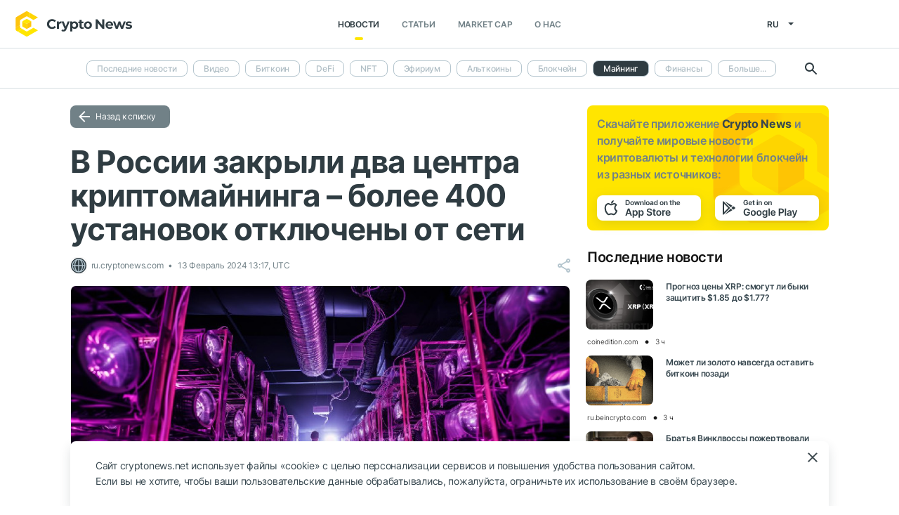

--- FILE ---
content_type: text/html; charset=UTF-8
request_url: https://cryptonews.net/ru/news/mining/28552190/
body_size: 10846
content:
<!DOCTYPE html>
<html lang="ru">
<head>
        <meta charset="UTF-8"><meta name="theme-color" content="#37474f"><meta name="viewport" content="width=device-width, maximum-scale=1.0"><meta http-equiv="X-UA-Compatible" content="ie=edge"><link rel="apple-touch-icon" sizes="180x180" href="/site-icons/apple-touch-icon.png"><link rel="manifest" href="/manifest.json"><meta name="robots" content="index, follow"/><meta name="description" content="На прошлой неделе российские майнинг проекты столкнулись с проблемами – полиция закрыла два крупных нелегальных центра обработки данных. В общей сложности офицеры заявили, что в ходе"/><title>В России закрыли два центра криптомайнинга – более 400 установок отключены от сети</title><style>body.bg-1 {
            background-position: calc(50% + 285px) -1px;
        }</style><link href="/favicon.ico" rel="shortcut icon" type="image/x-icon"/><link rel="stylesheet" href="/css/min.css?t=1768888940"><script>window.dataLayer = window.dataLayer || [];</script>
<meta name="google-adsense-account" content="ca-pub-8412527436912971">
<!-- Google Tag Manager -->
<script>(function (w, d, s, l, i) {
        w[l] = w[l] || [];
        w[l].push({'gtm.start': new Date().getTime(), event: 'gtm.js'});
        var f = d.getElementsByTagName(s)[0],
            j = d.createElement(s), dl = l != 'dataLayer' ? '&l=' + l : '';
        j.async = true;
        j.src = 'https://www.googletagmanager.com/gtm.js?id=' + i + dl;
        f.parentNode.insertBefore(j, f);
    })(window, document, 'script', 'dataLayer', 'GTM-W7KJBRM');</script>
<!-- End Google Tag Manager -->        <link rel="stylesheet" href="/css/select2.min.css">
            <meta property="og:image" content="https://cnews24.ru/uploads/f8d/f8d7c3201a3accc5048eb3389659aa98de1cb260.jpg"/><meta property="og:title" content="В России закрыли два центра криптомайнинга – более 400 установок отключены от сети"/><meta property="og:type" content="news"/><meta property="article:published_time" content="2024-02-13T13:17:00+00:00"/>    </head>
<body ng-app="crypto" ng-controller="main"
            ng-class="{'open-header':dropdown_header}"
      data-output_location="news"      class="">
<!-- Google Tag Manager (noscript) -->
<noscript>
    <iframe src="https://www.googletagmanager.com/ns.html?id=GTM-W7KJBRM" height="0" width="0"
            style="display:none;visibility:hidden"></iframe>
</noscript>
<!-- End Google Tag Manager (noscript) -->
<header class="">
    <div class="flex between-xs middle-xs">

                    <div class="search-loop"></div>

<form name="article-search" action="/ru/"
      id="bnt-article-search-form" class="">
    <div class="wrap-fields">
        <span class="close-search-form"></span>
                                <label>
            <input type="text"
                   name="q"
                   placeholder="Поиск"
                   value="">
        </label>
        <label class="label-style">
            <select name="rubricId" data-width="100%" data-minimum-results-for-search="Infinity">
                                                            <option                                 value="-1">Последние новости
                        </option>
                                                                                <option                                 value="-2">Видео
                        </option>
                                                                                <option                                 value="1">Биткоин
                        </option>
                                                                                <option                                 value="14">DeFi
                        </option>
                                                                                <option                                 value="15">NFT
                        </option>
                                                                                <option                                 value="2">Эфириум
                        </option>
                                                                                <option                                 value="3">Альткоины
                        </option>
                                                                                <option                                 value="4">Блокчейн
                        </option>
                                                                                <option                                 value="6">Майнинг
                        </option>
                                                                                <option                                 value="7">Финансы
                        </option>
                                                                                <option                                 value="18">Metaverse
                        </option>
                                                                                <option                                 value="8">Регулирование
                        </option>
                                                                                <option                                 value="9">Безопасность
                        </option>
                                                                                <option                                 value="10">Аналитика
                        </option>
                                                                                <option                                 value="11">Рынок
                        </option>
                                                                                <option                                 value="12">Прочее
                        </option>
                                                                                <option                                 value="16">GameFi
                        </option>
                                                                                <option                                 value="5">ICO
                        </option>
                                                </select>
        </label>
        <button type="submit"></button>
    </div>
</form>    
        <div class="dropdown-header dropdown-icon" ng-click="dropdownHeader()"
     ng-class="{active:dropdown_header}">
</div>

<div class="header-logo">
        <a href="/ru/">
                                    <img src="/i/cnews-logo-new.svg" alt="logo" class="full">
                        </a>
</div>

<div class="header-menu">
    <div class="between-xs middle-xs menu-wrapper">
        <nav class="flex center-xs">
                            <li class="item">
    <a href="/ru/"
       class="active"
    >Новости</a>
</li>
<li class="item">
    <a href="/ru/editorial/all-posts/"
       class=""
    >Статьи</a>
</li>
<li class="item market-cap-item">
    <a href="/ru/market-cap/"
       class="">Market Cap</a>
</li>
<li class="item">
    <a href="/ru/about/"
       class="">
        О нас
    </a>
</li>                    </nav>
    </div>
</div>

<div class="flex middle-xs language_select">
    <span class="current"
          ng-click="language_menu=(!language_menu)"
          ng-class="{'active':language_menu}">
        ru
    </span>

    <ul class="animate-all" ng-class="{'active':language_menu}">
                                                        <li class="">
                        <a href="/news/mining/">en</a>
                    </li>
                                                                                            <li class="">
                        <a href="/de/news/mining/">de</a>
                    </li>
                                                                <li class="">
                        <a href="/es/news/mining/">es</a>
                    </li>
                                                                <li class="">
                        <a href="/ar/news/mining/">ar</a>
                    </li>
                                        </ul>
</div>
    </div>
</header>

                        <div class="header-submenu">
        <div class="container flex start-xs middle-xs ">

            <div class="dropdown-top-menu" ng-click="headerDownChange()"></div>

            
                            <ul>
                                                                                                                                                                            <li><a href="/ru/">Последние новости</a></li>
                                                                                                                                                <li><a href="/ru/news/video/">Видео</a></li>
                                                                                                                                                <li><a href="/ru/news/bitcoin/">Биткоин</a></li>
                                                                                                                                                <li><a href="/ru/news/defi/">DeFi</a></li>
                                                                                                                                                <li><a href="/ru/news/nft/">NFT</a></li>
                                                                                                                                                <li><a href="/ru/news/ethereum/">Эфириум</a></li>
                                                                                                                                                <li><a href="/ru/news/altcoins/">Альткоины</a></li>
                                                                                                                                                <li><a href="/ru/news/blockchain/">Блокчейн</a></li>
                                                                                                                                                                            <li class="active"><span>Майнинг</span></li>
                                                                                                                                                <li><a href="/ru/news/finance/">Финансы</a></li>
                                                                                                                                                <li><a href="/ru/news/metaverse/">Metaverse</a></li>
                                                                                                                                                <li><a href="/ru/news/legal/">Регулирование</a></li>
                                                                                                                                                <li><a href="/ru/news/security/">Безопасность</a></li>
                                                                                                                                                <li><a href="/ru/news/analytics/">Аналитика</a></li>
                                                                                                                                                <li><a href="/ru/news/market/">Рынок</a></li>
                                                                                                                                                <li><a href="/ru/news/other/">Прочее</a></li>
                                                                                                                                                <li><a href="/ru/news/gamefi/">GameFi</a></li>
                                                                                                                                                <li><a href="/ru/news/ico/">ICO</a></li>
                                            
                    <li class="more">
                        <span>Больше...</span>
                        <ul class="more-cryptonews-menu">
                                                                                                                                                                                                                                    <li><a href="/ru/news/">Последние новости</a></li>
                                                                                                                                                                                                <li><a href="/ru/news/video/">Видео</a></li>
                                                                                                                                                                                                <li><a href="/ru/news/bitcoin/">Биткоин</a></li>
                                                                                                                                                                                                <li><a href="/ru/news/defi/">DeFi</a></li>
                                                                                                                                                                                                <li><a href="/ru/news/nft/">NFT</a></li>
                                                                                                                                                                                                <li><a href="/ru/news/ethereum/">Эфириум</a></li>
                                                                                                                                                                                                <li><a href="/ru/news/altcoins/">Альткоины</a></li>
                                                                                                                                                                                                <li><a href="/ru/news/blockchain/">Блокчейн</a></li>
                                                                                                                                                                                                                                    <li class="active"><span>Майнинг</span></li>
                                                                                                                                                                                                <li><a href="/ru/news/finance/">Финансы</a></li>
                                                                                                                                                                                                <li><a href="/ru/news/metaverse/">Metaverse</a></li>
                                                                                                                                                                                                <li><a href="/ru/news/legal/">Регулирование</a></li>
                                                                                                                                                                                                <li><a href="/ru/news/security/">Безопасность</a></li>
                                                                                                                                                                                                <li><a href="/ru/news/analytics/">Аналитика</a></li>
                                                                                                                                                                                                <li><a href="/ru/news/market/">Рынок</a></li>
                                                                                                                                                                                                <li><a href="/ru/news/other/">Прочее</a></li>
                                                                                                                                                                                                <li><a href="/ru/news/gamefi/">GameFi</a></li>
                                                                                                                                                                                                <li><a href="/ru/news/ico/">ICO</a></li>
                                                                                    </ul>
                    </li>
                </ul>
            
            <div class="search-loop"></div>

<form name="article-search" action="/ru/"
      id="bnt-article-search-form" class="">
    <div class="wrap-fields">
        <span class="close-search-form"></span>
                                <label>
            <input type="text"
                   name="q"
                   placeholder="Поиск"
                   value="">
        </label>
        <label class="label-style">
            <select name="rubricId" data-width="100%" data-minimum-results-for-search="Infinity">
                                                            <option                                 value="-1">Последние новости
                        </option>
                                                                                <option                                 value="-2">Видео
                        </option>
                                                                                <option                                 value="1">Биткоин
                        </option>
                                                                                <option                                 value="14">DeFi
                        </option>
                                                                                <option                                 value="15">NFT
                        </option>
                                                                                <option                                 value="2">Эфириум
                        </option>
                                                                                <option                                 value="3">Альткоины
                        </option>
                                                                                <option                                 value="4">Блокчейн
                        </option>
                                                                                <option                                 value="6">Майнинг
                        </option>
                                                                                <option                                 value="7">Финансы
                        </option>
                                                                                <option                                 value="18">Metaverse
                        </option>
                                                                                <option                                 value="8">Регулирование
                        </option>
                                                                                <option                                 value="9">Безопасность
                        </option>
                                                                                <option                                 value="10">Аналитика
                        </option>
                                                                                <option                                 value="11">Рынок
                        </option>
                                                                                <option                                 value="12">Прочее
                        </option>
                                                                                <option                                 value="16">GameFi
                        </option>
                                                                                <option                                 value="5">ICO
                        </option>
                                                </select>
        </label>
        <button type="submit"></button>
    </div>
</form>        </div>
    </div>

    
<main  >
    <div class="container">

        <noindex>
            <div ng-include="templateAppByOs" ng-if="templateAppByOs"></div>
        </noindex>

                    <noindex>
                <div class="vert top"></div>
            </noindex>
        
        
        <div class="content row">

            
            <section
                    class="col-xs-12 col-sm-9                                            ">
                
    
    <a href="/ru/news/mining/" class="btn grey back-to-list">Назад к списку</a>
    <br>

        
    <div class="news-item detail content_text"
         data-article-id="28552190"
         data-id="/ru/news/mining/28552190/"
         data-image="https://cnews24.ru/uploads/f8d/f8d7c3201a3accc5048eb3389659aa98de1cb260.jpg"
         data-title="В России закрыли два центра криптомайнинга – более 400 установок отключены от сети">

        <h1 class="article_title">В России закрыли два центра криптомайнинга – более 400 установок отключены от сети</h1>

        <div class="info middle-xs between-xs detail">
            <div class="flex left">
                                                    <span class="source">
                                            <img src="https://cnews24.ru/i/def-resource-logo.svg" alt="source-logo">&nbsp;
                                            ru.cryptonews.com
                                        </span>
                                <span class="datetime flex middle-xs">
                                                                13 Февраль 2024 13:17, UTC
                                    </span>
                            </div>
            <div class="flex end-xs right middle-xs">
                
                <div class="share-links flex middle-xs">
                    <span class="share-icon hover"></span>
                </div>
            </div>
        </div>

                    <img src="https://cnews24.ru/uploads/f8d/f8d7c3201a3accc5048eb3389659aa98de1cb260.jpg" alt="image" class="article-detail-image" style="margin-bottom: 16px;width:100%">
        
        
                    <div class="content"><div class="cn-content">
<!-- content --><p>На прошлой неделе российские майнинг проекты столкнулись с проблемами – полиция закрыла два крупных нелегальных центра обработки данных.</p>
<adv data-paragraph="1"></adv><p>В общей сложности офицеры заявили, что в ходе рейдов в Сибири и Республике Дагестан они вывели из строя более 400 установок для майнинга криптовалют.</p>
<adv data-paragraph="2"></adv><h2>Российский криптомайнинг все еще находится в «серой зоне» регулирования</h2>
<p>Новосибирская энергокомпания АО “РЭС” сообщила, что сотрудники полиции провели обыск в заброшенной котельной в деревне в пригороде города Искитим Новосибирской области.</p>
<p>Полиция обнаружила незаконное подключение к электросети. По словам полицейских, внутри здания они обнаружили особые стеллажи высотой в несколько метров. На этих стойках размещалось более 100 работающих ASIC-устройств, предназначенных для майнинга криптовалют.</p>
<div>
<img fetchpriority="high" decoding="async" src="https://cnews24.ru/uploads/96b/96beff603d0bccdbd155df3e34abee1c85437589.jpg" size="640x480" alt="Iskitim, Novosibirsk Oblast, Russia. (Source: Fed)">
<div>Вид на город Искитим в Новосибирской области, Россия.</div>
</div>
<p>Офицеры и эксперты по энергетике также заявили, что обнаружили в помещениях распакованное оборудование для майнинга. Энергетическая компания заявила:</p>
<blockquote>
<p>«Ущерб, нанесенный электросетям нелегальными майнерами от своей деятельности, составил несколько миллионов рублей».</p>
</blockquote>
<p>По данным АО РЭС, сотрудники изъяли с места происшествия так называемое «серое» или полулегальное оборудование. Однако сама деятельность по майнингу криптовалют тоже, по сути, «серая» деятельность. Майнинг до сих пор не имеет юридического статуса в России, несмотря на то, что отечественные майнеры говорят, что их коллективная мощность сейчас уступает только мощности США.</p>
<p>Промышленные гиганты, такие как BitRiver, уже много лет призывают Москву поторопиться и легализовать свою отрасль. Однако до тех пор, пока законодатели не примут законопроект, признающий майнинг формой «предпринимательства», весь российский криптосектор будет оставаться в полулегальном подвешенном состоянии.</p>
<p>Представители энергетической компании заявили, что рассматривают возможность возбуждения уголовного дела против предполагаемых организаторов операции в Искитиме. В случае признания виновными в злоупотреблении доверием и краже майнеры могут быть заключены в тюрьму на срок до пяти лет, утверждают СМИ.</p>
<h2>В Дагестане наблюдается рост активности в сфере майнинга криптовалют</h2>
<p>В Дагестане, как сообщили в МВД России, сотрудники ведомства по Северо-Кавказскому федеральному округу «обнаружили незаконную майнинг-ферму на территории заброшенного кирпичного завода».</p>
<p>Сотрудники полиции провели обыск на ферме в Кизилюртовском районе Дагестана после сообщений о незаконном потреблении электроэнергии»</p>
<p>Место происшествия осмотрели специалисты энергосетевой компании и оперативники. Затем они обнаружили помехи в программном обеспечении счетчиков электроэнергии трансформаторной будки. В министерстве заявили:</p>
<blockquote>
<p>«Источник питания трансформатора подавался в ангар, в котором на металлических стойках размещалось более 300 устройств для майнинга криптовалюты».</p>
</blockquote>
<div>
<img decoding="async" src="https://cnews24.ru/uploads/e81/e818dad34b522604999ab06b6fa5d213fb135440.png" size="669x388" alt="A unit used to cool an illegal crypto mining rig setup, in footage released by the Russian Ministry of Internal Affairs.">
<div>Устройство, используемое для охлаждения нелегальной установки для майнинга криптовалют, на кадрах, опубликованных Министерством внутренних дел России.
<p>В министерстве заявили, что отключили 300 устройств с «видеокартами для майнинга криптовалют». Чиновники сообщили, что нашли компоненты и программное обеспечение, используемые для добычи монет в одном из помещений комплекса.</p>
</div>
</div>
<div>
<img decoding="async" src="https://cnews24.ru/uploads/bc7/bc785cf034de5fa4da8cbf483411e775089c551d.png" size="598x342" alt="Banks of illegal crypto mining rigs, in footage released by the Russian Ministry of Internal Affairs.">
<div>Нелегальные установки для майнинга криптовалют на кадрах, опубликованных МВД России.</div>
</div>
<p>Офицеры утверждали, что руководители фермы установили оборудование для майнинга криптовалют в период с июля по сентябрь 2023 года. Эксперты энергетической компании заявили, что майнеры обошли счетчики электроэнергии и подключились к местной линии электропередачи.</p>
<p>Представители полиции заявили, что майнеры несут ответственность за ущерб в размере почти 1,7 миллионов рублей. В министерстве заявили, что расследование деятельности фермы в настоящее время продолжается.</p>
<p>В прошлом месяце государственная энергетическая компания «Даэнерго» обратилась к операторам «майнинговых ферм» в Дагестане с просьбой отключить их установки из-за опасений отключения электроэнергии. Поставщик заявил:</p>
<p>«Мы просим вас подумать о своих близких. Пожалуйста, выключите майнинг [оборудование]. [Добывающие установки] могут перегрузить электрическую сеть и вызвать технологический сбой».</p>
<h2>Может ли Россия стать мировым лидером в сфере криптомайнинга?</h2>
<p>Также в январе российские промышленные майнинг-компании выразили недовольство планами правительства поднять тарифы на электроэнергию.</p>
<p>Представители министерства энергетики заявляют, что хотят, чтобы майнеры платили более высокий тариф за электроэнергию. Они считают, что это поможет отговорить майнеров открывать предприятия в районах с уже перегруженными сетями.</p>
<p>Однако лидеры отрасли заявляют, что этот шаг остановит рост российской индустрии криптомайнинга в тот момент, когда она сможет стать мировым лидером.</p>
<!-- end-content -->
</div></div>
                            <div class="article-source-link">
                                            <a href="https://ru.cryptonews.com/news/two-russian-crypto-mining-centers-shut-down-400-rigs-taken-offline.htm?utm_source=CryptoNews&amp;utm_medium=app" class="source-host" target="_blank">ru.cryptonews.com</a>
                                    </div>
                        </div>

    
            <noindex>
            <div class="vert bottom"></div>
        </noindex>
    
            <div class="m-b-64"></div>
    
    <div id="article-modal-message">
    <div class="article">
        <div class="close animate-all"></div>
        <div class="title"></div>
        <div class="message"></div>
    </div>
</div>


    
    <ul class="share-block" style="display: none">
    <li class="vk">
        <a href="" rel="nofollow noopener" target="_blank" title="">
            <i class="fab fa-vk"></i>
        </a>
    </li>
    <li class="fb">
        <a href="" rel="nofollow noopener" target="_blank" title="">
            <i class="fab fa-facebook"></i>
        </a>
    </li>
    <li class="tw">
        <a href="" rel="nofollow noopener" target="_blank" title="">
            <i class="fab fa-twitter"></i>
        </a>
    </li>
    <li class="vb">
        <a href="" rel="nofollow noopener" target="_blank" title="">
            <i class="fas fa-phone"></i>
        </a>
    </li>
    <li class="wa">
        <a href="" rel="nofollow noopener" target="_blank" title="">
            <i class="fab fa-whatsapp"></i>
        </a>
    </li>
    <li class="tg">
        <a href="" rel="nofollow noopener" target="_blank" title="">
            <i class="fas fa-paper-plane"></i>
        </a>
    </li>
</ul>

            </section>

                        <aside class="col-xs col-sm right-side">
            <div class="download_the_app">
    Скачайте приложение <b>Crypto News</b> и получайте мировые новости криптовалюты и&nbsp;технологии блокчейн из&nbsp;разных источников:
    <div class="apps flex center-xs">
        <a rel="nofollow" target="_blank" href="https://app.appsflyer.com/id1267753692?pid=website&c=cryptonews.net">
                            <img src="/i/app/side_app_store.svg" alt="">
                    </a>
        <a rel="nofollow" target="_blank" href="https://app.appsflyer.com/com.cryptonews?pid=website&c=cryptonews.net">
                            <img src="/i/app/side_google_play.svg" alt="">
                    </a>
    </div>
</div>                            <div class="latest_mews_title">Последние новости</div>

        <div class="latest_articles">
                                                                    <div class="row news-item start-xs">
                    <a href="/ru/news/analytics/32312961/"
                       class="image-wrap col-xs-12 col-sm-3">
                                                                                                    <span class="image lazy" data-src="https://cnews24.ru/uploads/b58/b58d1e78b24bf13378ec95876a155296b75c571a.jpg">
                                                    </span>
                    </a>

                    <div class="desc col-xs">
                        <a href="/ru/news/analytics/32312961/"
                           class="title">Прогноз цены XRP: смогут ли быки защитить $1.85 до $1.77?</a>

                                            </div>

                    <div class="info alt flex middle-xs between-xs">
                        <div class="col-xs">
                            <div class="row middle-xs">
                                <span>coinedition.com</span>
                                <span class="middle-marker"></span>
                                <span class="datetime flex middle-xs">
                                                                            3 ч
                                                                    </span>
                            </div>
                        </div>
                                            </div>
                </div>
                                                                                <div class="row news-item start-xs">
                    <a href="/ru/news/analytics/32312952/"
                       class="image-wrap col-xs-12 col-sm-3">
                                                                                                    <span class="image lazy" data-src="https://cnews24.ru/uploads/fd1/fd1a0dd807ce1d433b4519da72cfb1d5c1ae2d36.jpg">
                                                    </span>
                    </a>

                    <div class="desc col-xs">
                        <a href="/ru/news/analytics/32312952/"
                           class="title">Может ли золото навсегда оставить биткоин позади</a>

                                            </div>

                    <div class="info alt flex middle-xs between-xs">
                        <div class="col-xs">
                            <div class="row middle-xs">
                                <span>ru.beincrypto.com</span>
                                <span class="middle-marker"></span>
                                <span class="datetime flex middle-xs">
                                                                            3 ч
                                                                    </span>
                            </div>
                        </div>
                                            </div>
                </div>
                                                                                <div class="row news-item start-xs">
                    <a href="/ru/news/finance/32312867/"
                       class="image-wrap col-xs-12 col-sm-3">
                                                                                                    <span class="image lazy" data-src="https://cnews24.ru/uploads/9b2/9b29326b9963e7b680be36aa60aed28cd4c07a4f_80.jpg">
                                                    </span>
                    </a>

                    <div class="desc col-xs">
                        <a href="/ru/news/finance/32312867/"
                           class="title">Братья Винклвоссы пожертвовали более $1 млн в ZEC на развитие Zcash</a>

                                            </div>

                    <div class="info alt flex middle-xs between-xs">
                        <div class="col-xs">
                            <div class="row middle-xs">
                                <span>incrypted.com</span>
                                <span class="middle-marker"></span>
                                <span class="datetime flex middle-xs">
                                                                            3 ч
                                                                    </span>
                            </div>
                        </div>
                                            </div>
                </div>
                                                                                <div class="row news-item start-xs">
                    <a href="/ru/news/mining/32312792/"
                       class="image-wrap col-xs-12 col-sm-3">
                                                                                                    <span class="image lazy" data-src="https://cnews24.ru/uploads/673/673bbb31e55ec2386576d2544a9da656483b0cf3.webp">
                                                    </span>
                    </a>

                    <div class="desc col-xs">
                        <a href="/ru/news/mining/32312792/"
                           class="title">Соло-майнер заработал $289 191 за добычу биткоин-блока</a>

                                            </div>

                    <div class="info alt flex middle-xs between-xs">
                        <div class="col-xs">
                            <div class="row middle-xs">
                                <span>forklog.com</span>
                                <span class="middle-marker"></span>
                                <span class="datetime flex middle-xs">
                                                                            3 ч
                                                                    </span>
                            </div>
                        </div>
                                            </div>
                </div>
                                                                                <div class="row news-item start-xs">
                    <a href="/ru/news/blockchain/32312263/"
                       class="image-wrap col-xs-12 col-sm-3">
                                                                                                    <span class="image lazy" data-src="https://cnews24.ru/uploads/28e/28ee68adc22e53eb4d3d0b75733bf66492f6a0ba.jpg">
                                                    </span>
                    </a>

                    <div class="desc col-xs">
                        <a href="/ru/news/blockchain/32312263/"
                           class="title">Chainlink открывает дверь на фондовый рынок $80 триллионов США на блокчейне с круглосуточной информацией</a>

                                            </div>

                    <div class="info alt flex middle-xs between-xs">
                        <div class="col-xs">
                            <div class="row middle-xs">
                                <span>coinedition.com</span>
                                <span class="middle-marker"></span>
                                <span class="datetime flex middle-xs">
                                                                            3 ч
                                                                    </span>
                            </div>
                        </div>
                                            </div>
                </div>
                                                                                <div class="row news-item start-xs">
                    <a href="/ru/news/analytics/32312616/"
                       class="image-wrap col-xs-12 col-sm-3">
                                                                                                    <span class="image lazy" data-src="https://cnews24.ru/uploads/9ff/9ff73847cf57ce64900216b631fa128ae776d4fc.jpg">
                                                    </span>
                    </a>

                    <div class="desc col-xs">
                        <a href="/ru/news/analytics/32312616/"
                           class="title">Долгосрочные держатели снова покупают биткоины: сигнал возможного восстановления рынка</a>

                                            </div>

                    <div class="info alt flex middle-xs between-xs">
                        <div class="col-xs">
                            <div class="row middle-xs">
                                <span>crypto.ru</span>
                                <span class="middle-marker"></span>
                                <span class="datetime flex middle-xs">
                                                                            3 ч
                                                                    </span>
                            </div>
                        </div>
                                            </div>
                </div>
                        </div>


                                        <noindex>
                    <div class="vert side"></div>
                </noindex>
                        <h3 class="top-coins-title">Top 5 криптовалют</h3>
<div id="top-coins">
    <ng-include src="topCoinsTemplate" ng-if="topCoinsTemplate">
        <div ng-if="!topCoinsTemplate">
                            <div class="item preload">
                    <div class="icon"></div>
                    <div class="name-symbol">
                        <div class="name"></div>
                        <div class="symbol"></div>
                    </div>
                    <div class="price-percent">
                        <div class="price"></div>
                        <div class="percent red"></div>
                    </div>
                </div>
                            <div class="item preload">
                    <div class="icon"></div>
                    <div class="name-symbol">
                        <div class="name"></div>
                        <div class="symbol"></div>
                    </div>
                    <div class="price-percent">
                        <div class="price"></div>
                        <div class="percent red"></div>
                    </div>
                </div>
                            <div class="item preload">
                    <div class="icon"></div>
                    <div class="name-symbol">
                        <div class="name"></div>
                        <div class="symbol"></div>
                    </div>
                    <div class="price-percent">
                        <div class="price"></div>
                        <div class="percent red"></div>
                    </div>
                </div>
                            <div class="item preload">
                    <div class="icon"></div>
                    <div class="name-symbol">
                        <div class="name"></div>
                        <div class="symbol"></div>
                    </div>
                    <div class="price-percent">
                        <div class="price"></div>
                        <div class="percent red"></div>
                    </div>
                </div>
                            <div class="item preload">
                    <div class="icon"></div>
                    <div class="name-symbol">
                        <div class="name"></div>
                        <div class="symbol"></div>
                    </div>
                    <div class="price-percent">
                        <div class="price"></div>
                        <div class="percent red"></div>
                    </div>
                </div>
                    </div>
    </ng-include>
</div>
                            <noindex>
                    <div class="vert side2"></div>
                </noindex>
                    </aside>
    
                    </div>

    </div>
</main>
    <footer>
    <div class="top container">

        <div class="row start-xs">

            <div class="col-xs-12 col-sm-8 f-side">

                <div class="row wrap-site-menus">
                    <div class="col-xs-12 col-sm cnews-menu">
                        <h3>Новости</h3>
                        <h3 class="more-title" ng-click="news_ets_open=!news_ets_open" ng-class="{open:news_ets_open}">
                            Новости
                            <span class="more" ng-class="{open:news_ets_open}"></span>
                        </h3>
                            <ul ng-class="{open:news_ets_open}">
                                                                        <li class="item"><a href="/ru/" class="middle-xs">Последние новости</a></li>
                                            <li class="item"><a href="/ru/news/video/" class="middle-xs">Видео</a></li>
                                            <li class="item"><a href="/ru/news/bitcoin/" class="middle-xs">Биткоин</a></li>
                                            <li class="item"><a href="/ru/news/defi/" class="middle-xs">DeFi</a></li>
                                            <li class="item"><a href="/ru/news/nft/" class="middle-xs">NFT</a></li>
                                            <li class="item"><a href="/ru/news/ethereum/" class="middle-xs">Эфириум</a></li>
                                                    <li class="item hide"><a href="/ru/news/altcoins/" class="middle-xs">Альткоины</a></li>
                                            <li class="item hide"><a href="/ru/news/blockchain/" class="middle-xs">Блокчейн</a></li>
                                            <li class="item hide"><a href="/ru/news/mining/" class="middle-xs">Майнинг</a></li>
                                            <li class="item hide"><a href="/ru/news/finance/" class="middle-xs">Финансы</a></li>
                                            <li class="item hide"><a href="/ru/news/metaverse/" class="middle-xs">Metaverse</a></li>
                                            <li class="item hide"><a href="/ru/news/legal/" class="middle-xs">Регулирование</a></li>
                                            <li class="item hide"><a href="/ru/news/security/" class="middle-xs">Безопасность</a></li>
                                            <li class="item hide"><a href="/ru/news/analytics/" class="middle-xs">Аналитика</a></li>
                                            <li class="item hide"><a href="/ru/news/market/" class="middle-xs">Рынок</a></li>
                                            <li class="item hide"><a href="/ru/news/other/" class="middle-xs">Прочее</a></li>
                                            <li class="item hide"><a href="/ru/news/gamefi/" class="middle-xs">GameFi</a></li>
                                            <li class="item hide"><a href="/ru/news/ico/" class="middle-xs">ICO</a></li>
                <li class="item cursor more" ng-click="news_ets_open=!news_ets_open"
            ng-show="!news_ets_open">
            <span class="flex">Больше...</span>
        </li>
        <li class="item cursor more" ng-click="news_ets_open=!news_ets_open"
            ng-show="news_ets_open">
            <span class="flex">Свернуть</span>
        </li>
    </ul>

                    </div>

                                            <div class="col-xs-12 col-sm editorial-footer-menu">
                            <h3>Статьи</h3>
                            <h3 class="more-title"
                                ng-class="{open:articles_open}"
                                ng-click="articles_open=!articles_open">Статьи
                                <span class="more" ng-class="{open:articles_open}"></span>
                            </h3>
                                                            <ul ng-class="{open:articles_open}">
                                                                            <li class="item">
                                            <a href="/ru/editorial/all-posts/">
                                                Все статьи</a>
                                        </li>
                                                                            <li class="item">
                                            <a href="/ru/editorial/news/">
                                                Новости</a>
                                        </li>
                                                                            <li class="item">
                                            <a href="/ru/editorial/investments/">
                                                Инвестиции</a>
                                        </li>
                                                                            <li class="item">
                                            <a href="/ru/editorial/regulirovanie/">
                                                Регулирование</a>
                                        </li>
                                                                            <li class="item">
                                            <a href="/ru/editorial/tekhnologii/">
                                                Технологии</a>
                                        </li>
                                                                            <li class="item">
                                            <a href="/ru/editorial/gest-posty/">
                                                Гест-посты</a>
                                        </li>
                                                                            <li class="item">
                                            <a href="/ru/editorial/analitika/">
                                                Аналитика</a>
                                        </li>
                                                                            <li class="item">
                                            <a href="/ru/editorial/press-releases/">
                                                Новости партнеров</a>
                                        </li>
                                                                            <li class="item">
                                            <a href="/ru/editorial/guides/">
                                                Начинающим</a>
                                        </li>
                                                                    </ul>
                                                    </div>
                    
                    <div class="col-xs-12 col-sm about-us-menu">
                        <h3>О нас</h3>
                        <h3 class="more-title" ng-click="about_open=!about_open" ng-class="{open:about_open}">
                            О нас
                            <span class="more" ng-class="{open:about_open}"></span>
                        </h3>
                        <ul ng-class="{open:about_open}">
                                                        
<li class="item ">
    <a href="/ru/about/">О проекте</a>
</li>
<li class="item ">
    <a href="/ru/about-app/">О приложении</a>
</li>
<li class="item ">
    <a href="/ru/advertising/">Реклама</a>
</li>
<li class="item ">
    <a href="/ru/contacts/">Контакты</a>
</li>
<li class="item ">
    <a href="/ru/event/?where%5Bactually%5D=true">Мероприятия</a>
</li>
    <li class="item ">
        <a href="/ru/glossary/">Глоссарий</a>
    </li>
                        </ul>
                    </div>

                    <div class="col-xs-12 col-sm">
                        <h3>Политики</h3>
                        <h3 class="more-title policies" ng-click="polices_open=!polices_open"
                            ng-class="{open:polices_open}">
                            Политики
                            <span class="more" ng-class="{open:polices_open}"></span>
                        </h3>
                        <ul ng-class="{open:polices_open}">
                            <li class="item">
                                <a href="/ru/privacy-policy/">
                                    Политика конфиденциальности</a>
                            </li>
                            <li>
                                <a href="/ru/copyright/">
                                    Правообладателям
                                </a>
                            </li>
                            <li>
                                <a href="/ru/disclaimer/">Дисклеймер</a>
                            </li>
                            <li>
                                <a href="/ru/personal-data/">Политика обработки ПД</a>
                            </li>
                            <li>
                                <a href="/ru/public-offer/">Пользовательское соглашение</a>
                            </li>
                                                    </ul>
                    </div>
                </div>
            </div>

            <div class="col-xs-12 col-sm f-side apps-shared-links">
                <div class="download_the_app">
    Скачайте приложение <b>Crypto News</b> и получайте мировые новости криптовалюты и&nbsp;технологии блокчейн из&nbsp;разных источников:
    <div class="apps flex center-xs">
        <a rel="nofollow" target="_blank" href="https://app.appsflyer.com/id1267753692?pid=website&c=cryptonews.net">
                            <img src="/i/app/side_app_store.svg" alt="">
                    </a>
        <a rel="nofollow" target="_blank" href="https://app.appsflyer.com/com.cryptonews?pid=website&c=cryptonews.net">
                            <img src="/i/app/side_google_play.svg" alt="">
                    </a>
    </div>
</div>                <div class="social-subscribe">
    <div>Подписывайтесь на нас в социальных сетях:</div>
    <div class="social">
                    <div class="item vk">
                <a href="https://vk.ru/cryptonews_rus" target="_blank" rel="nofollow">
                    <i class="fab fa-vk" aria-hidden="true" style="color: #fff"></i>
                </a>
            </div>
                    <div class="item telegram">
                <a href="https://t.me/cryptonews_rus_app" target="_blank" rel="nofollow">
                    <i class="fa fa-paper-plane" aria-hidden="true" style="color: #fff"></i>
                </a>
            </div>
            </div>
</div>

                            </div>

        </div>
    </div>

    <div class="separator">
        <div class="container"></div>
    </div>

    <div class="bottom">
        <div class="container">
            <div class="copyright">
                © 2018 - 2026 Crypto News. При использовании материалов ссылка на cryptonews.net обязательна.
            </div>
        </div>
    </div>

</footer>

<div ng-include="templateCookieAccept" ng-if="templateCookieAccept"></div>    <noindex>
        <div class="vert footer" style="display: none"></div>
    </noindex>
    <script src="/js/controllers/offer-the-news.min.js?t=1768888940"></script>
    <script src="/js/controllers/mistake-form.min.js?t=1768888940"></script>
    <script src="/js/controllers/article-comment-controller.min.js?t=1768888940"></script>
    <script src="/js/min.js?t=1768888940"></script>
    <script src="/js/controllers/shareArticle.min.js?t=1768888940"></script>
    <script src="/js/select2.min.js"></script>

<script data-cfasync="false" type="text/javascript" id="clever-core">
    /* <![CDATA[ */
    (function (document, window) {
        var a, c = document.createElement("script"), f = window.frameElement;

        c.id = "CleverCoreLoader96131";
        c.src = "https://scripts.cleverwebserver.com/b1e029e2fa78ca8833257c47727b46c5.js";

        c.async = !0;
        c.type = "text/javascript";
        c.setAttribute("data-target", window.name || (f && f.getAttribute("id")));
        c.setAttribute("data-callback", "put-your-callback-function-here");
        c.setAttribute("data-callback-url-click", "put-your-click-macro-here");
        c.setAttribute("data-callback-url-view", "put-your-view-macro-here");

        try {
            a = parent.document.getElementsByTagName("script")[0] || document.getElementsByTagName("script")[0];
        } catch (e) {
            a = !1;
        }

        a || (a = document.getElementsByTagName("head")[0] || document.getElementsByTagName("body")[0]);
        a.parentNode.insertBefore(c, a);
    })(document, window);
    /* ]]> */
</script>
</body>
</html>


--- FILE ---
content_type: text/html; charset=UTF-8
request_url: https://cryptonews.net/ru/get/get-top-coins
body_size: 507
content:
            <a href="/ru/market-cap/bitcoin/" class="item">
            <div class="icon">
                                    <img src="https://cnews24.ru/uploads/coin-icons/1.png?t=1764545412" alt="coin-icon">
                            </div>

            <div class="name-symbol">
                <div class="name">Bitcoin</div>
                <div class="symbol">BTC</div>
            </div>
            <div class="price-percent">
                <div class="price">$ 88 220,38</div>
                <div class="percent red">
                    -2,02 %
                </div>
            </div>

                    </a>
            <a href="/ru/market-cap/ethereum/" class="item">
            <div class="icon">
                                    <img src="https://cnews24.ru/uploads/coin-icons/1027.png?t=1764545421" alt="coin-icon">
                            </div>

            <div class="name-symbol">
                <div class="name">Ethereum</div>
                <div class="symbol">ETH</div>
            </div>
            <div class="price-percent">
                <div class="price">$ 2 905,67</div>
                <div class="percent red">
                    -3,27 %
                </div>
            </div>

                    </a>
            <a href="/ru/market-cap/tether/" class="item">
            <div class="icon">
                                    <img src="https://cnews24.ru/uploads/coin-icons/825.png?t=1764545448" alt="coin-icon">
                            </div>

            <div class="name-symbol">
                <div class="name">Tether USDt</div>
                <div class="symbol">USDT</div>
            </div>
            <div class="price-percent">
                <div class="price">$ 0,99927443</div>
                <div class="percent green">
                    0,01 %
                </div>
            </div>

                    </a>
            <a href="/ru/market-cap/bnb/" class="item">
            <div class="icon">
                                    <img src="https://cnews24.ru/uploads/coin-icons/1839.png?t=1764545411" alt="coin-icon">
                            </div>

            <div class="name-symbol">
                <div class="name">BNB</div>
                <div class="symbol">BNB</div>
            </div>
            <div class="price-percent">
                <div class="price">$ 871,74</div>
                <div class="percent red">
                    -2,99 %
                </div>
            </div>

                    </a>
            <a href="/ru/market-cap/xrp/" class="item">
            <div class="icon">
                                    <img src="https://cnews24.ru/uploads/coin-icons/52.png?t=1764545453" alt="coin-icon">
                            </div>

            <div class="name-symbol">
                <div class="name">XRP</div>
                <div class="symbol">XRP</div>
            </div>
            <div class="price-percent">
                <div class="price">$ 1,89813662</div>
                <div class="percent red">
                    -0,32 %
                </div>
            </div>

                    </a>
    

--- FILE ---
content_type: application/javascript
request_url: https://cryptonews.net/js/controllers/offer-the-news.min.js?t=1768888940
body_size: 497
content:
"use strict";if(controller===undefined)var controller={};controller.offerTheNews=function($http,$scope){$(".offer-news-add-button").click(function(){$scope.secret="00045)3459-!Mvki1se22"});$scope.offer_form_send=false;$scope.submitOfferNews=function(){$scope.offer_form_send=true;$scope.model.article_id=$('form[name="offer_the_news_form"] input[name="id"]').val();$scope.model.title=$('form[name="offer_the_news_form"] input[name="title"]').val();if($scope.secret){$scope.model.secret=$scope.secret}$http.post("/"+$scope.locale+"/ajax/offer_the_news",$scope.model).then(function successCallback(response){$scope.offer_form_send=false;if(response.data.error)$scope.offer_error=response.data.error;if(response.data.result){$scope.model.url="";$scope.model.email="";$(".modal-popup").removeClass("active");let popup=$("#article-modal-message");popup.find(".title").text(response.data.title);popup.find(".message").text(response.data.message);popup.addClass("active")}},function errorCallback(response){console.warn(response)})}};